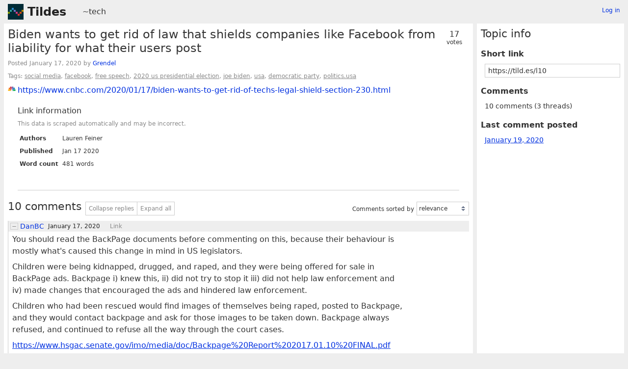

--- FILE ---
content_type: text/html; charset=UTF-8
request_url: https://tildes.net/~tech/l10/biden_wants_to_get_rid_of_law_that_shields_companies_like_facebook_from_liability_for_what_their
body_size: 9526
content:



<!DOCTYPE html>
<html lang="en">
<head>
  <meta charset="UTF-8">
  <meta name="viewport" content="width=device-width, initial-scale=1">
  <meta name="intercoolerjs:use-data-prefix" content="true">
  <meta name="csrftoken" content="7c71e1beee908b0b60d14c50c8c0c1ec3892055d00bae4f6d6a4adbbc5de4a38">

  <meta property="og:image" content="https://tildes.net/images/tildes-logo-144x144.png">
  <meta property="og:site_name" content="Tildes">
  <meta property="og:type" content="website">
  <meta property="og:title" content="Biden wants to get rid of law that shields companies like Facebook from liability for what their users post - ~tech">
  <meta property="og:description" content="10 comments in the discussion of this link on Tildes">


  <link rel="stylesheet" href="/css/tildes.css?43f99342">
  <link rel="stylesheet" href="/css/site-icons.css?d89847a2">

  <link rel="icon" type="image/png" href="/favicon-16x16.png" sizes="16x16">
  <link rel="icon" type="image/png" href="/favicon-32x32.png" sizes="32x32">
  <link rel="apple-touch-icon" sizes="180x180" href="/apple-touch-icon.png">
  <link rel="manifest" href="/manifest.json">
  <link rel="mask-icon" href="/safari-pinned-tab.svg" color="#002b36">
  <meta name="apple-mobile-web-app-title" content="Tildes">
  <meta name="application-name" content="Tildes">
  <meta name="msapplication-TileColor" content="#002b36">


  <title>Biden wants to get rid of law that shields companies like Facebook from liability for what their users post - ~tech - Tildes</title>

</head>

  <body class="theme-white">

<header id="site-header" data-js-hide-sidebar-if-open>
  <a class="site-header-logo" href="/">Tildes</a>
  <button
    class="btn btn-sm btn-link site-header-sidebar-button
    "
    data-js-sidebar-toggle
  >Sidebar</button>

  <div class="site-header-context">    <a href="/~tech"
  >~tech</a>
</div>

    <div class="logged-in-user-info">
      <a class="text-small link-no-visited-color"
          href="/login?from_url=%2F~tech%2Fl10%2Fbiden_wants_to_get_rid_of_law_that_shields_companies_like_facebook_from_liability_for_what_their"
      >Log in</a>
  </div>

</header>

<main class="" data-js-hide-sidebar-if-open>



<article id="topic-l10" class="topic-full">
<header>
      <div class="topic-voting">

    <span class="topic-voting-votes">17</span>
    <span class="topic-voting-label">
    votes
    </span>

    </div>

  <h1>Biden wants to get rid of law that shields companies like Facebook from liability for what their users post</h1>
  <div class="topic-full-byline">
      Posted <time
  class="time-responsive"
  datetime="2020-01-17T16:36:42Z"
  title="2020-01-17 16:36:42 UTC"
  data-abbreviated="Jan 17, 2020"
><span class="time-responsive-full">January 17, 2020</span></time> by
            <a
      href="/user/Grendel"
      class="link-user"
    >Grendel</a>


  </div>

<div class="topic-full-tags">Tags:  <a href="/~tech?tag=social_media">social media</a>,  <a href="/~tech?tag=facebook">facebook</a>,  <a href="/~tech?tag=free_speech">free speech</a>,  <a href="/~tech?tag=2020_us_presidential_election">2020 us presidential election</a>,  <a href="/~tech?tag=joe_biden">joe biden</a>,  <a href="/~tech?tag=usa">usa</a>,  <a href="/~tech?tag=democratic_party">democratic party</a>,  <a href="/~tech?tag=politics.usa">politics.usa</a></div></header>


    <div class="topic-full-link">
      <div class="topic-icon topic-icon-cnbc_com"></div>
      <a
        href="https://www.cnbc.com/2020/01/17/biden-wants-to-get-rid-of-techs-legal-shield-section-230.html"
      >https://www.cnbc.com/2020/01/17/biden-wants-to-get-rid-of-techs-legal-shield-section-230.html</a>
    </div>


        <section class="topic-full-content-metadata">
  <h2>Link information</h2>
  <p class="text-small text-secondary">This data is scraped automatically and may be incorrect.</p>
  <dl>
    <dt>Authors</dt>
    <dd>Lauren Feiner</dd>
    <dt>Published</dt>
    <dd>Jan 17 2020</dd>
    <dt>Word count</dt>
    <dd>481 words</dd>
  </dl>
  </section>


  <menu class="btn-post">










  </menu>
  <div class="post-action-settings"></div>


<section class="topic-comments">
    <div class="divider"></div>
    <header class="topic-comments-header">
      <h2>10 comments</h2>

      <div class="btn-group">
        <button class="btn btn-sm btn-light" data-js-comment-collapse-all-button>Collapse replies</button>


        <button class="btn btn-sm btn-light" data-js-comment-expand-all-button>Expand all</button>
      </div>

      <form class="form-listing-options" method="get">
        <div class="form-group">
          <label for="comment_order">Comments sorted by</label>
          <select id="comment_order" name="comment_order" class="form-select" data-js-autosubmit-on-change>
              <option value="votes"

              >most votes</option>
              <option value="newest"

              >newest first</option>
              <option value="posted"

              >order posted</option>
              <option value="relevance"

                selected
              >relevance</option>
          </select>
          <noscript>
            <button type="submit" class="btn btn-primary btn-sm">OK</button>
          </noscript>
        </div>
      </form>
    </header>

  <ol class="comment-tree" id="comments">
    <li class="comment-tree-item">    <article id="comment-4gs5"
      class="comment"
      data-comment-id36="4gs5"
      data-comment-replies="2"

        data-comment-depth="0"

    >
        <div class="comment-itself">
    <header class="comment-header">
      <button class="btn btn-light btn-comment-collapse" data-js-comment-collapse-button>
        <span class="btn-comment-collapse-label"></span>
      </button>

        <div class="comment-branch-counter">[3]</div>

            <a
      href="/user/DanBC"
      class="link-user"
    >DanBC</a>



        <div class="comment-time-info">
          <time
  class="time-responsive comment-posted-time"
  datetime="2020-01-17T17:12:49Z"
  title="2020-01-17 17:12:49 UTC"
  data-abbreviated="Jan 17, 2020"
><span class="time-responsive-full">January 17, 2020</span></time>

        </div>

      <a class="comment-nav-link" href="/~tech/l10/biden_wants_to_get_rid_of_law_that_shields_companies_like_facebook_from_liability_for_what_their#comment-4gs5">Link</a>

        <div class="comment-excerpt">You should read the BackPage documents before commenting on this, because their behaviour is mostly what&#39;s caused this change in mind in US legislators. Children were being kidnapped, drugged, and...</div>
    </header>




      <div class="comment-text"
      >

        <p>You should read the BackPage documents before commenting on this, because their behaviour is mostly what's caused this change in mind in US legislators.</p>
<p>Children were being kidnapped, drugged, and raped, and they were being offered for sale in BackPage ads.  Backpage i) knew this, ii) did not try to stop it iii) did not help law enforcement and iv) made changes that encouraged the ads and hindered law enforcement.</p>
<p>Children who had been rescued would find images of themselves being raped, posted to Backpage, and they would contact backpage and ask for those images to be taken down. Backpage always refused, and continued to refuse all the way through the court cases.</p>
<p><a href="https://www.hsgac.senate.gov/imo/media/doc/Backpage%20Report%202017.01.10%20FINAL.pdf">https://www.hsgac.senate.gov/imo/media/doc/Backpage%20Report%202017.01.10%20FINAL.pdf</a></p>
<blockquote>
<p>This report contains three principal findings.</p>
<p>First, Backpage has knowingly concealed evidence of criminality by systematically editing its “adult” ads.  As early as 2006, Backpage executives began instructing staff responsible for screening ads (known as “moderators”) to edit the text of adult ads to conceal the true nature of the underlying transaction.  By October 2010, Backpage executives formalized a process of both manual and automated deletion of incriminating words and phrases, primarily through a feature called the “Strip Term From Ad Filter.”  At the direction of CEO Carl Ferrer, the company programmed this electronic filter to “strip”—that is, delete—hundreds of words indicative of sex trafficking ( including child sex trafficking) or prostitution from ads before their publication.  The terms that Backpage has automatically deleted from ads before publication include “lolita,” “teenage,” “rape,” “young,” “amber alert,” “little girl,” “teen,” “fresh,” “innocent,” and “school girl.”  When a user submitted an adult ad containing one of these “stripped” words, Backpage’s Strip Term From Ad filter would immediately delete the discrete word and the remainder of the ad would be published.  While the Strip Term From Ad filter changed nothing about the true nature of the advertised transaction or the real age of the person being sold for sex,  thanks to the filter, Backpage’s adult ads looked “cleaner than ever.”   Manual editing entailed the deletion of language similar to the words and phrases that the Strip Term From Ad filter automatically deleted—including terms indicative of criminality.  By Backpage’s own internal estimate, by late-2010, the company was editing “70 to 80% of ads” in the adult section either manually or automatically.4  It is unclear whether and to what extent Backpage still uses the Strip Term From Ad filter, but internal company emails indicate that the company used the filter to some extent as of April 25, 2014.   Manual editing appears to have largely ended in late 2012. Over time, Backpage reprogrammed its electronic filters to reject an ad in its entirety if it contained certain egregious words suggestive of sex trafficking.  But the company implemented this change by coaching its customers on how to post “clean” ads for illegal transactions.  When a user attempted to post an ad with a forbidden word, the user would receive an error message identifying the problematic word choice to “help” the user, as Ferrer put it.5  For example, in 2012, a user advertising sex with a “teen” would get the error message:  “Sorry, ‘teen’ is a banned term.”6  Through simply redrafting the ad, the user would be permitted to post a sanitized version.  Documents from as recently as 2014 confirm the continued use of these error messages.7  Backpage employed a similarly helpful error message in its “age verification” process for adult ads.  In October 2011, Ferrer directed his technology consultant to create an error message when a user supplied an age under 18.  He stated that, “An error could pop up on the page: ‘Oops!  Sorry, the ad poster must be over 18 years of age.’”8  With a quick adjustment to the poster’s putative age, the ad would post.9</p>
<p>Second, Backpage knows that it facilitates prostitution and child sex trafficking.  In addition to the evidence of systematic editing described above, additional evidence shows that Backpage is aware that its website facilitates prostitution and child sex trafficking.  Backpage moderators told the Subcommittee that everyone at the company knew the adult-section ads were for prostitution and that their job was to “put[] lipstick on a pig” by sanitizing them.   Backpage also knows that advertisers use its site extensively for child sex trafficking, but the company has often refused to act swiftly in response to complaints about particular underage users—preferring in some cases to interpret these complaints as the tactics of a competing escort.  Backpage may also have tried to manipulate the number of child-exploitation reports it forwards to the National Center for Missing and Exploited Children.</p>
</blockquote>

      </div>

      <menu class="btn-post">
          <div class="comment-votes">16 votes</div>








      </menu>
      <div class="post-action-settings"></div>
  </div>


      <ol class="comment-tree comment-tree-replies">
          <li class="comment-tree-item">    <article id="comment-4gsr"
      class="comment"
      data-comment-id36="4gsr"
      data-comment-replies="0"

        data-comment-depth="1"

    >
        <div class="comment-itself">
    <header class="comment-header">
      <button class="btn btn-light btn-comment-collapse" data-js-comment-collapse-button>
        <span class="btn-comment-collapse-label"></span>
      </button>


            <a
      href="/user/NaraVara"
      class="link-user"
    >NaraVara</a>



        <div class="comment-time-info">
          <time
  class="time-responsive comment-posted-time"
  datetime="2020-01-17T18:28:53Z"
  title="2020-01-17 18:28:53 UTC"
  data-abbreviated="Jan 17, 2020"
><span class="time-responsive-full">January 17, 2020</span></time>

        </div>

      <a class="comment-nav-link" href="/~tech/l10/biden_wants_to_get_rid_of_law_that_shields_companies_like_facebook_from_liability_for_what_their#comment-4gsr">Link</a>
        <a class="comment-nav-link"
          href="/~tech/l10/biden_wants_to_get_rid_of_law_that_shields_companies_like_facebook_from_liability_for_what_their#comment-4gs5"
data-js-comment-parent-button        >Parent</a>

        <div class="comment-excerpt">Yeeesh I didn&#39;t realize Backpage&#39;s behavior was so bad. I generally am pro-legalizing (and heavily regulating) prostitution, so I was generally sympathetic to the idea that they were providing a...</div>
    </header>




      <div class="comment-text"
      >

        <p>Yeeesh I didn't realize Backpage's behavior was so bad. I generally am pro-legalizing (and heavily regulating) prostitution, so I was generally sympathetic to the idea that they were providing a safe platform for it. I kind of just assumed they knew they were on thin ice and would have taken some basic care to try and keep the non-victimless (is there a word that's like "victimfull"?) variants, like child abuse and sex-trafficking, under control.</p>
<p>That said, I think there is a trend in law enforcement now where expansive powers are being given to curtail "sex trafficking" but this is basically resulting in them defining the term overly-broadly to catch lots of stuff that probably doesn't deserve that level of enforcement. It's kind of like how anti-terrorism powers are largely just used to wage the drug war now.</p>

      </div>

      <menu class="btn-post">
          <div class="comment-votes">15 votes</div>








      </menu>
      <div class="post-action-settings"></div>
  </div>


      <ol class="comment-tree comment-tree-replies">
      </ol>
    </article>
</li><li class="comment-tree-item">    <article id="comment-4h4p"
      class="comment"
      data-comment-id36="4h4p"
      data-comment-replies="0"

        data-comment-depth="1"

    >
        <div class="comment-itself">
    <header class="comment-header">
      <button class="btn btn-light btn-comment-collapse" data-js-comment-collapse-button>
        <span class="btn-comment-collapse-label"></span>
      </button>


            <a
      href="/user/spacecowboy"
      class="link-user"
    >spacecowboy</a>



        <div class="comment-time-info">
          <time
  class="time-responsive comment-posted-time"
  datetime="2020-01-19T20:15:11Z"
  title="2020-01-19 20:15:11 UTC"
  data-abbreviated="Jan 19, 2020"
><span class="time-responsive-full">January 19, 2020</span></time>

        </div>

      <a class="comment-nav-link" href="/~tech/l10/biden_wants_to_get_rid_of_law_that_shields_companies_like_facebook_from_liability_for_what_their#comment-4h4p">Link</a>
        <a class="comment-nav-link"
          href="/~tech/l10/biden_wants_to_get_rid_of_law_that_shields_companies_like_facebook_from_liability_for_what_their#comment-4gs5"
data-js-comment-parent-button        >Parent</a>

        <div class="comment-excerpt">Sex trafficking is already exempted from being covered by Section 230 by a newish law called FOSTA (Fight Online Sex Trafficking Act). So Backpage is no longer an good argument for abolishing...</div>
    </header>




      <div class="comment-text"
      >

        <p>Sex trafficking is already exempted from being covered by Section 230 by a newish law called FOSTA (Fight Online Sex Trafficking Act). So Backpage is no longer an good argument for abolishing Section 230.</p>
<p>You can find a lot of articles about FOSTA and Section 230 on the blog of Eric Goldman: <a href="https://blog.ericgoldman.org/archives/2019/06/latest-linkwrap-on-fostas-aftermath.htm">https://blog.ericgoldman.org/archives/2019/06/latest-linkwrap-on-fostas-aftermath.htm</a> (lots of related links in the bottom).</p>

      </div>

      <menu class="btn-post">
          <div class="comment-votes">5 votes</div>








      </menu>
      <div class="post-action-settings"></div>
  </div>


      <ol class="comment-tree comment-tree-replies">
      </ol>
    </article>
</li>
      </ol>
    </article>
</li><li class="comment-tree-item">    <article id="comment-4gsk"
      class="comment"
      data-comment-id36="4gsk"
      data-comment-replies="3"

        data-comment-depth="0"

    >
        <div class="comment-itself">
    <header class="comment-header">
      <button class="btn btn-light btn-comment-collapse" data-js-comment-collapse-button>
        <span class="btn-comment-collapse-label"></span>
      </button>

        <div class="comment-branch-counter">[5]</div>

          <div class="is-comment-deleted">Comment deleted by author</div>

      <a class="comment-nav-link" href="/~tech/l10/biden_wants_to_get_rid_of_law_that_shields_companies_like_facebook_from_liability_for_what_their#comment-4gsk">Link</a>

    </header>

  </div>


      <ol class="comment-tree comment-tree-replies">
          <li class="comment-tree-item">    <article id="comment-4gsw"
      class="comment"
      data-comment-id36="4gsw"
      data-comment-replies="0"

        data-comment-depth="1"

    >
        <div class="comment-itself">
    <header class="comment-header">
      <button class="btn btn-light btn-comment-collapse" data-js-comment-collapse-button>
        <span class="btn-comment-collapse-label"></span>
      </button>


            <a
      href="/user/NaraVara"
      class="link-user"
    >NaraVara</a>



        <div class="comment-time-info">
          <time
  class="time-responsive comment-posted-time"
  datetime="2020-01-17T18:51:33Z"
  title="2020-01-17 18:51:33 UTC"
  data-abbreviated="Jan 17, 2020"
><span class="time-responsive-full">January 17, 2020</span></time>

            <span class="comment-edited-time">
              (edited <time
  class="time-responsive"
  datetime="2020-01-17T19:21:55Z"
  title="2020-01-17 19:21:55 UTC"
  data-abbreviated="Jan 17, 2020"
><span class="time-responsive-full">January 17, 2020</span></time>)
            </span>
        </div>

      <a class="comment-nav-link" href="/~tech/l10/biden_wants_to_get_rid_of_law_that_shields_companies_like_facebook_from_liability_for_what_their#comment-4gsw">Link</a>
        <a class="comment-nav-link"
          href="/~tech/l10/biden_wants_to_get_rid_of_law_that_shields_companies_like_facebook_from_liability_for_what_their#comment-4gsk"
data-js-comment-parent-button        >Parent</a>

        <div class="comment-excerpt">I think there is a basic difference in how platforms like Facebook, Twitter, Reddit, and even Tildes work vs. how the socialization used to work in the pre-social media internet through Usegroups,...</div>
    </header>




      <div class="comment-text"
      >

        <blockquote>
<p>I wonder at times if this might actually produce some good in the end. Many of us of enjoy commenting and linking online, but is it an inherent good?</p>
</blockquote>
<p>I think there is a basic difference in how platforms like Facebook, Twitter, Reddit, and even Tildes work vs. how the socialization used to work in the pre-social media internet through Usegroups, bulletin boards, IRC chats, and blogs with commentariats. I suspect the former model is inherently flawed but I'm not really sure what to do about it since there is no putting the genie back in the bottle.</p>
<p>I talked about what I think of as the basic flaw in social media <a href="https://tildes.net/~talk/9fs/what_will_happen_in_2019#comment-2ess">here</a>. After rereading that post I find I still agree with the argument a year later. The 1-to-many paradigm might just be fundamentally broken because it creates no incentive to treat people like people, instead the primary thing I interact with is atomized bits of "content" bereft of all context and humanity.</p>
<p>If you'll allow me a bit of a digression, there is a neurological disorder called "Capgras Syndrome" where after a traumatic brain injury, one becomes convinced that a person they see and know is actually an imposter. One of the theories about what's happening is that the brain actually recognizes people on two levels. One level is the straight up facial recognition, but on an emotional level that facial recognition is accompanied by a memory trigger that "reminds" you of your general emotional orientation towards that person. So I see my wife and I know she's my wife not <em>just</em> because this human has my wife's face but because I associate that face with all the memories and feelings and things I know about her. The face is anchored to a whole suite or emotions and thoughts.</p>
<p>Some traumatic brain injuries manage to retain the part of your brain that has a memory of the person's face, but it breaks your brain's ability to pull in all the associated resources it expects upon detection of the face. You brain expects this bevy of anchored thoughts and feelings to come rushing in and when they don't come your brain assumes this is not the person you know. The fact that they have the same face and claim to be this person means they are an imposter!</p>
<p>All of that is a roundabout way of saying there is more to human interpersonal reaction that merely knowing you're talking to a person. You can interact with someone on an intellectual level, but you can't really trust or be open with them unless you can anchor this to an emotional connection built on shared memories and experiences and background knowledge about them. The Twitter paradigm that strips all that context out of the posts you interact with might be hampering your brain's ability to interact with people as humans.</p>

      </div>

      <menu class="btn-post">
          <div class="comment-votes">9 votes</div>








      </menu>
      <div class="post-action-settings"></div>
  </div>


      <ol class="comment-tree comment-tree-replies">
      </ol>
    </article>
</li><li class="comment-tree-item">    <article id="comment-4gsq"
      class="comment"
      data-comment-id36="4gsq"
      data-comment-replies="1"

        data-comment-depth="1"

    >
        <div class="comment-itself">
    <header class="comment-header">
      <button class="btn btn-light btn-comment-collapse" data-js-comment-collapse-button>
        <span class="btn-comment-collapse-label"></span>
      </button>

        <div class="comment-branch-counter">[2]</div>

            <a
      href="/user/onyxleopard"
      class="link-user"
    >onyxleopard</a>



        <div class="comment-time-info">
          <time
  class="time-responsive comment-posted-time"
  datetime="2020-01-17T18:25:55Z"
  title="2020-01-17 18:25:55 UTC"
  data-abbreviated="Jan 17, 2020"
><span class="time-responsive-full">January 17, 2020</span></time>

        </div>

      <a class="comment-nav-link" href="/~tech/l10/biden_wants_to_get_rid_of_law_that_shields_companies_like_facebook_from_liability_for_what_their#comment-4gsq">Link</a>
        <a class="comment-nav-link"
          href="/~tech/l10/biden_wants_to_get_rid_of_law_that_shields_companies_like_facebook_from_liability_for_what_their#comment-4gsk"
data-js-comment-parent-button        >Parent</a>

        <div class="comment-excerpt">It is all a matter of scale. When human communities are small-scale, they can self-police. When communities grow too large, the economic incentives for moderation break-down. If moderation becomes...</div>
    </header>




      <div class="comment-text"
      >

        <blockquote>
<p>I suppose part of me being on Tildes is the hope that a clever enough tech wizard could solve the problem since I do trust Deimos, but we're also perhaps pinning too much hope now on tech wizards to solve the problems they have collectively created.</p>
</blockquote>
<p>It is all a matter of scale.  When human communities are small-scale, they can self-police.  When communities grow too large, the economic incentives for moderation break-down.  If moderation becomes onerous, people give up and stop doing it, unless the platform steps in and incentivizes it.  And the platform operators’ motives are unlikely to align with the community when the community grows too large and attracts interests of the wider world.</p>

      </div>

      <menu class="btn-post">
          <div class="comment-votes">6 votes</div>








      </menu>
      <div class="post-action-settings"></div>
  </div>


      <ol class="comment-tree comment-tree-replies">
          <li class="comment-tree-item">    <article id="comment-4gss"
      class="comment"
      data-comment-id36="4gss"
      data-comment-replies="1"

        data-comment-depth="2"

    >
        <div class="comment-itself">
    <header class="comment-header">
      <button class="btn btn-light btn-comment-collapse" data-js-comment-collapse-button>
        <span class="btn-comment-collapse-label"></span>
      </button>

        <div class="comment-branch-counter">[2]</div>

          <div class="is-comment-deleted">Comment deleted by author</div>

      <a class="comment-nav-link" href="/~tech/l10/biden_wants_to_get_rid_of_law_that_shields_companies_like_facebook_from_liability_for_what_their#comment-4gss">Link</a>
        <a class="comment-nav-link"
          href="/~tech/l10/biden_wants_to_get_rid_of_law_that_shields_companies_like_facebook_from_liability_for_what_their#comment-4gsq"
data-js-comment-parent-button        >Parent</a>

    </header>

  </div>


      <ol class="comment-tree comment-tree-replies">
          <li class="comment-tree-item">    <article id="comment-4gsy"
      class="comment"
      data-comment-id36="4gsy"
      data-comment-replies="0"

        data-comment-depth="3"

    >
        <div class="comment-itself">
    <header class="comment-header">
      <button class="btn btn-light btn-comment-collapse" data-js-comment-collapse-button>
        <span class="btn-comment-collapse-label"></span>
      </button>


            <a
      href="/user/onyxleopard"
      class="link-user"
    >onyxleopard</a>



        <div class="comment-time-info">
          <time
  class="time-responsive comment-posted-time"
  datetime="2020-01-17T18:56:33Z"
  title="2020-01-17 18:56:33 UTC"
  data-abbreviated="Jan 17, 2020"
><span class="time-responsive-full">January 17, 2020</span></time>

        </div>

      <a class="comment-nav-link" href="/~tech/l10/biden_wants_to_get_rid_of_law_that_shields_companies_like_facebook_from_liability_for_what_their#comment-4gsy">Link</a>
        <a class="comment-nav-link"
          href="/~tech/l10/biden_wants_to_get_rid_of_law_that_shields_companies_like_facebook_from_liability_for_what_their#comment-4gss"
data-js-comment-parent-button        >Parent</a>

        <div class="comment-excerpt">I think the tech companies will try to automate the moderation, but the moderation will be circumvented enough that the human users will be drowned out by the bots. I don’t think it’s...</div>
    </header>




      <div class="comment-text"
      >

        <blockquote>
<p>And if all tech companies are made to hire tons of people to police content, then in a circuitous way you're still strangling the internet because only the biggest players could afford to have user engagement.</p>
</blockquote>
<p>I think the tech companies will try to automate the moderation, but the moderation will be circumvented enough that the human users will be drowned out by the bots.  I don’t think it’s fundamentally feasible to run a large platform (millions of legitimate, human users) and not sell-out in some way.  Either you are selling out in that you are allowing third parties to exploit your legitimate, human users, or your are selling out by paying your human users to moderate themselves.  And since the latter option eats into profits, it’s highly unlikely to either scale well or actually be successful compared to platforms that opt for the former.</p>

      </div>

      <menu class="btn-post">
          <div class="comment-votes">2 votes</div>








      </menu>
      <div class="post-action-settings"></div>
  </div>


      <ol class="comment-tree comment-tree-replies">
      </ol>
    </article>
</li>
      </ol>
    </article>
</li>
      </ol>
    </article>
</li><li class="comment-tree-item">    <article id="comment-4gtu"
      class="comment"
      data-comment-id36="4gtu"
      data-comment-replies="0"

        data-comment-depth="1"

    >
        <div class="comment-itself">
    <header class="comment-header">
      <button class="btn btn-light btn-comment-collapse" data-js-comment-collapse-button>
        <span class="btn-comment-collapse-label"></span>
      </button>


            <a
      href="/user/Leonidas"
      class="link-user"
    >Leonidas</a>



        <div class="comment-time-info">
          <time
  class="time-responsive comment-posted-time"
  datetime="2020-01-17T21:04:39Z"
  title="2020-01-17 21:04:39 UTC"
  data-abbreviated="Jan 17, 2020"
><span class="time-responsive-full">January 17, 2020</span></time>

        </div>

      <a class="comment-nav-link" href="/~tech/l10/biden_wants_to_get_rid_of_law_that_shields_companies_like_facebook_from_liability_for_what_their#comment-4gtu">Link</a>
        <a class="comment-nav-link"
          href="/~tech/l10/biden_wants_to_get_rid_of_law_that_shields_companies_like_facebook_from_liability_for_what_their#comment-4gsk"
data-js-comment-parent-button        >Parent</a>

        <div class="comment-excerpt">In a way, this is what&#39;s already happening with Mastodon instances and platforms which use ActivityPub in general. Most are geared towards specific interests and have more stringent moderation (in...</div>
    </header>




      <div class="comment-text"
      >

        <blockquote>
<p>Such a law could create a significantly more fragmented internet where small social groups police themselves with one or a few leaders, which would more resemble how our real life social networks are.</p>
</blockquote>
<p>In a way, this is what's already happening with Mastodon instances and platforms which use ActivityPub in general. Most are geared towards specific interests and have more stringent moderation (in practice as well as policy) than large sites like Twitter, and since users are able to migrate to different instances, they're able to collectively exert more pressure over admins' decisions. However, on the flip side, moderation isn't really democratized <em>per se</em>, so it's effectively replacing the corporate hierarchy of traditional social media with benevolent despots who control smaller fiefdoms. Due to the ability to defederate with other instances, most users are protected from places rife with bad actors and nonexistent moderation such as Gab, but this ability can also be overused due to spats with another instance's admin. Overall, the power structures are very different.</p>

      </div>

      <menu class="btn-post">
          <div class="comment-votes">2 votes</div>








      </menu>
      <div class="post-action-settings"></div>
  </div>


      <ol class="comment-tree comment-tree-replies">
      </ol>
    </article>
</li>
      </ol>
    </article>
</li><li class="comment-tree-item">    <article id="comment-4gs6"
      class="comment"
      data-comment-id36="4gs6"
      data-comment-replies="2"

        data-comment-depth="0"

    >
        <div class="comment-itself">
    <header class="comment-header">
      <button class="btn btn-light btn-comment-collapse" data-js-comment-collapse-button>
        <span class="btn-comment-collapse-label"></span>
      </button>

        <div class="comment-branch-counter">[3]</div>

            <a
      href="/user/dihedral"
      class="link-user"
    >dihedral</a>



        <div class="comment-time-info">
          <time
  class="time-responsive comment-posted-time"
  datetime="2020-01-17T17:13:41Z"
  title="2020-01-17 17:13:41 UTC"
  data-abbreviated="Jan 17, 2020"
><span class="time-responsive-full">January 17, 2020</span></time>

        </div>

      <a class="comment-nav-link" href="/~tech/l10/biden_wants_to_get_rid_of_law_that_shields_companies_like_facebook_from_liability_for_what_their#comment-4gs6">Link</a>

        <div class="comment-excerpt">I think that this is a poor solution to the problem at hand. Section 230 was implemented to protect ISP&#39;s from having to moderate their users. Do you really want a manual process that decides...</div>
    </header>




      <div class="comment-text"
      >

        <p>I think that this is a poor solution to the problem at hand. Section 230 was implemented to protect ISP's from having to moderate their users. Do you really want a manual process that decides wether or not your speech online is protected or not? Unmoderated free speech is a core feature of the web. Companies are allowed to moderate, but should not be penalized if they don't.</p>
<p>If I yell fire in a movie theater, should I be prosecuted for my action? Or should the theater be prosecuted because they allowed me on the premises without ensure that I would not yell fire first.</p>

      </div>

      <menu class="btn-post">
          <div class="comment-votes">8 votes</div>








      </menu>
      <div class="post-action-settings"></div>
  </div>


      <ol class="comment-tree comment-tree-replies">
          <li class="comment-tree-item">    <article id="comment-4gsi"
      class="comment"
      data-comment-id36="4gsi"
      data-comment-replies="0"

        data-comment-depth="1"

    >
        <div class="comment-itself">
    <header class="comment-header">
      <button class="btn btn-light btn-comment-collapse" data-js-comment-collapse-button>
        <span class="btn-comment-collapse-label"></span>
      </button>


            <a
      href="/user/NaraVara"
      class="link-user"
    >NaraVara</a>



        <div class="comment-time-info">
          <time
  class="time-responsive comment-posted-time"
  datetime="2020-01-17T17:59:40Z"
  title="2020-01-17 17:59:40 UTC"
  data-abbreviated="Jan 17, 2020"
><span class="time-responsive-full">January 17, 2020</span></time>

        </div>

      <a class="comment-nav-link" href="/~tech/l10/biden_wants_to_get_rid_of_law_that_shields_companies_like_facebook_from_liability_for_what_their#comment-4gsi">Link</a>
        <a class="comment-nav-link"
          href="/~tech/l10/biden_wants_to_get_rid_of_law_that_shields_companies_like_facebook_from_liability_for_what_their#comment-4gs6"
data-js-comment-parent-button        >Parent</a>

        <div class="comment-excerpt">If the theater is aware of the existence of groups dedicated to wreaking havoc in movie theaters by provoking stampedes, and the theater then takes active measures to monetize these peoples&#39;...</div>
    </header>




      <div class="comment-text"
      >

        <blockquote>
<p>If I yell fire in a movie theater, should I be prosecuted for my action? Or should the theater be prosecuted because they allowed me on the premises without ensure that I would not yell fire first.</p>
</blockquote>
<p>If the theater is aware of the existence of groups dedicated to wreaking havoc in movie theaters by provoking stampedes, and the theater then takes active measures to monetize these peoples' activities despite the harm to their patrons overall I'd say yeah you should probably bear some blame for it. At that point it's negligence on the part of the venue.</p>

      </div>

      <menu class="btn-post">
          <div class="comment-votes">8 votes</div>








      </menu>
      <div class="post-action-settings"></div>
  </div>


      <ol class="comment-tree comment-tree-replies">
      </ol>
    </article>
</li><li class="comment-tree-item">    <article id="comment-4gsg"
      class="comment"
      data-comment-id36="4gsg"
      data-comment-replies="1"

        data-comment-depth="1"

    >
        <div class="comment-itself">
    <header class="comment-header">
      <button class="btn btn-light btn-comment-collapse" data-js-comment-collapse-button>
        <span class="btn-comment-collapse-label"></span>
      </button>

        <div class="comment-branch-counter">[2]</div>

          <div class="is-comment-deleted">Comment deleted by author</div>

      <a class="comment-nav-link" href="/~tech/l10/biden_wants_to_get_rid_of_law_that_shields_companies_like_facebook_from_liability_for_what_their#comment-4gsg">Link</a>
        <a class="comment-nav-link"
          href="/~tech/l10/biden_wants_to_get_rid_of_law_that_shields_companies_like_facebook_from_liability_for_what_their#comment-4gs6"
data-js-comment-parent-button        >Parent</a>

    </header>

  </div>


      <ol class="comment-tree comment-tree-replies">
          <li class="comment-tree-item">    <article id="comment-4gsl"
      class="comment"
      data-comment-id36="4gsl"
      data-comment-replies="0"

        data-comment-depth="2"

    >
        <div class="comment-itself">
    <header class="comment-header">
      <button class="btn btn-light btn-comment-collapse" data-js-comment-collapse-button>
        <span class="btn-comment-collapse-label"></span>
      </button>


            <a
      href="/user/onyxleopard"
      class="link-user"
    >onyxleopard</a>



        <div class="comment-time-info">
          <time
  class="time-responsive comment-posted-time"
  datetime="2020-01-17T18:06:45Z"
  title="2020-01-17 18:06:45 UTC"
  data-abbreviated="Jan 17, 2020"
><span class="time-responsive-full">January 17, 2020</span></time>

        </div>

      <a class="comment-nav-link" href="/~tech/l10/biden_wants_to_get_rid_of_law_that_shields_companies_like_facebook_from_liability_for_what_their#comment-4gsl">Link</a>
        <a class="comment-nav-link"
          href="/~tech/l10/biden_wants_to_get_rid_of_law_that_shields_companies_like_facebook_from_liability_for_what_their#comment-4gsg"
data-js-comment-parent-button        >Parent</a>

        <div class="comment-excerpt">The distinction to draw I think is whether a platform is a &#34;dumb pipe&#34; or whether it curates the data somehow (via humans, algorithms, or some combination).</div>
    </header>




      <div class="comment-text"
      >

        <p>The distinction to draw I think is whether a platform is a "dumb pipe" or whether it curates the data somehow (via humans, algorithms, or some combination).</p>

      </div>

      <menu class="btn-post">
          <div class="comment-votes">6 votes</div>








      </menu>
      <div class="post-action-settings"></div>
  </div>


      <ol class="comment-tree comment-tree-replies">
      </ol>
    </article>
</li>
      </ol>
    </article>
</li>
      </ol>
    </article>
</li>
  </ol>
</section>


</article>

</main>

<aside id="sidebar">
  <div class="sidebar-controls">
      <div class="logged-in-user-info">
      <a class="text-small link-no-visited-color"
          href="/login?from_url=%2F~tech%2Fl10%2Fbiden_wants_to_get_rid_of_law_that_shields_companies_like_facebook_from_liability_for_what_their"
      >Log in</a>
  </div>


    <button class="btn btn-sm btn-link" data-js-sidebar-toggle>Close sidebar</button>
  </div>
<h2>Topic info</h2>
<dl>
  <dt>Short link</dt>
  <dd>
    <input
      type="text"
      class="form-input input-sm"
      value="https://tild.es/l10"
      readonly
      data-js-autoselect-input
    >
  </dd>

  <dt>Comments</dt>
    <dd>
      10 comments
      (3 threads)
    </dd>

      <dt>Last comment posted</dt>
      <dd>
        <a href="/~tech/l10/biden_wants_to_get_rid_of_law_that_shields_companies_like_facebook_from_liability_for_what_their#comment-4h4p" data-js-hide-sidebar-no-preventdefault>
          <time
  class="time-responsive"
  datetime="2020-01-19T20:15:11Z"
  title="2020-01-19 20:15:11 UTC"
  data-abbreviated="Jan 19, 2020"
><span class="time-responsive-full">January 19, 2020</span></time>
        </a>
      </dd>

</dl>
</aside>

<footer id="site-footer" data-js-hide-sidebar-if-open>
  <div class="site-footer-theme-selection">
    <label for="theme">Theme:</label>
    <select class="form-select" name="theme" id="theme" data-js-theme-selector>

      <option value="white"
        selected
      >
        White
      </option>

      <option value="solarized-light"
        
      >
        Solarized Light
      </option>

      <option value="solarized-dark"
        
      >
        Solarized Dark
      </option>

      <option value="dracula"
        
      >
        Dracula
      </option>

      <option value="atom-one-dark"
        
      >
        Atom One Dark
      </option>

      <option value="black"
        
      >
        Black
      </option>

      <option value="zenburn"
        
      >
        Zenburn
      </option>

      <option value="gruvbox-light"
        
      >
        Gruvbox Light
      </option>

      <option value="gruvbox-dark"
        
      >
        Gruvbox Dark
      </option>

      <option value="love-dark"
        
      >
        Love Dark
      </option>

      <option value="love-light"
        
      >
        Love Light
      </option>

      <option value="nord-dark"
        
      >
        Nord Dark
      </option>

      <option value="nord-light"
        
      >
        Nord Light
      </option>
    </select>
  </div>

  <ul class="site-footer-links">
    <li class="site-footer-link"><a href="https://docs.tildes.net">Docs</a></li>
    <li class="site-footer-link"><a href="https://blog.tildes.net">Blog</a></li>
    <li class="site-footer-link"><a href="https://docs.tildes.net/contact">Contact</a></li>
    <li class="site-footer-link"><a href="https://gitlab.com/tildes/tildes">Source code</a></li>
    <li class="site-footer-link"><a href="https://gitlab.com/tildes/tildes/issues?label_name%5B%5D=Feature+Request&amp;label_name%5B%5D=Stage%3A%3AAccepted&amp;scope=all&amp;sort=priority&amp;state=opened">Planned features</a> / <a href="https://gitlab.com/tildes/tildes/issues">All issues</a></li>
    <li class="site-footer-link"><a href="https://docs.tildes.net/policies/privacy-policy">Privacy policy</a></li>
    <li class="site-footer-link"><a href="https://docs.tildes.net/policies/terms-of-use">Terms of use</a></li>
  </ul>
</footer>

<script type="text/javascript" src="/js/third_party.js?03b43099"></script>

<script type="text/javascript" src="/js/tildes.js?65c561e6"></script>

</body>
</html>